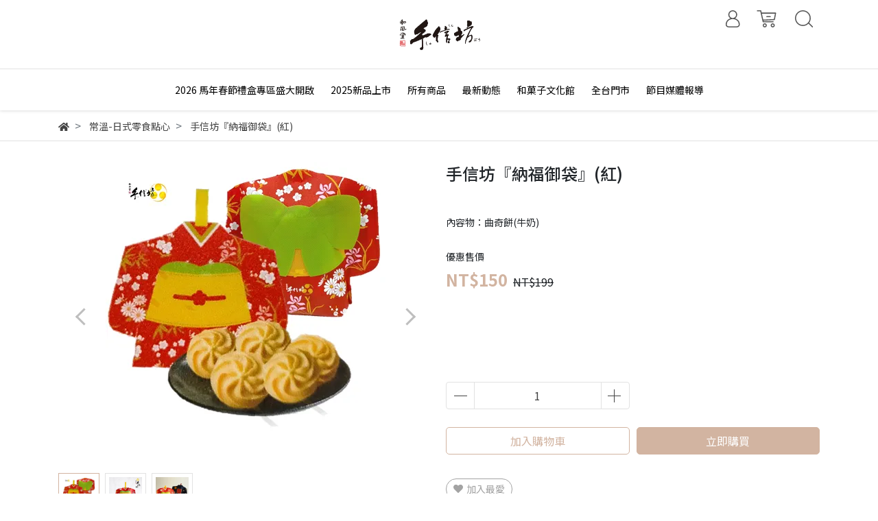

--- FILE ---
content_type: text/css
request_url: https://cdn1.cybassets.com/s/files/18726/theme/63219/assets/css/1635479707_c05c1da7_navbar.css?1635479707
body_size: 749
content:
#header .header_logo .social_media {
  height: 50px;
  padding: 10px 0;
  background-color: #6B5F54; }
  #header .header_logo .social_media ul {
    padding: 0; }
  #header .header_logo .social_media li {
    display: inline-block; }
  #header .header_logo .social_media .facebook-svg .svg-background, #header .header_logo .social_media .instagram-svg .svg-background, #header .header_logo .social_media .line-svg .svg-background, #header .header_logo .social_media .youtube-svg .svg-background {
    fill: none; }
  #header .header_logo .social_media .facebook-svg .svg-border, #header .header_logo .social_media .instagram-svg .svg-border, #header .header_logo .social_media .line-svg .svg-border, #header .header_logo .social_media .youtube-svg .svg-border {
    fill: rgba(0, 0, 0, 0); }
  #header .header_logo .social_media .facebook-svg .svg-text, #header .header_logo .social_media .instagram-svg .svg-text, #header .header_logo .social_media .line-svg .svg-text, #header .header_logo .social_media .youtube-svg .svg-text {
    fill: #ffffff; }
  #header .header_logo .social_media .facebook-svg:hover .svg-text, #header .header_logo .social_media .instagram-svg:hover .svg-text, #header .header_logo .social_media .line-svg:hover .svg-text, #header .header_logo .social_media .youtube-svg:hover .svg-text {
    fill: #ffffff; }
  #header .header_logo .social_media .facebook-svg:hover .svg-border, #header .header_logo .social_media .facebook-svg:hover .svg-background {
    fill: #3A59A4; }
  #header .header_logo .social_media .instagram-svg .svg-background {
    visibility: hidden; }
  #header .header_logo .social_media .instagram-svg:hover .svg-background {
    visibility: visible; }
  #header .header_logo .social_media .instagram-svg:hover .svg-border {
    fill: none; }
  #header .header_logo .social_media .line-svg:hover .svg-border, #header .header_logo .social_media .line-svg:hover .svg-background {
    fill: #3CD52E; }
  #header .header_logo .social_media .youtube-svg:hover .svg-border, #header .header_logo .social_media .youtube-svg:hover .svg-background {
    fill: #FF0000; }

#header .header_logo .center {
  text-align: center; }
  #header .header_logo .center .logo img {
    padding: 20px 0;
    height: 100px;
    transition: all ease-in-out .15s; }

#header .header_nav {
  border-top: 1px solid #E2E2E2; }
  #header .header_nav .center {
    text-align: center; }

#header .global-cart-count {
  border-radius: 50%;
  background: #d2b4a1;
  color: #fff;
  font-size: 14px;
  height: 25px;
  line-height: 25.5px;
  text-align: center;
  vertical-align: middle;
  width: 25px; }

#header .main-nav {
  padding: 0 10px; }
  #header .main-nav .dropdown-menu {
    transform: translateY(1px) !important; }
    #header .main-nav .dropdown-menu a {
      align-items: center;
      display: flex;
      height: 44px; }
      #header .main-nav .dropdown-menu a span {
        height: auto;
        max-height: 36px; }
      #header .main-nav .dropdown-menu a:hover {
        background-color: #6B5F54;
        color: #ffffff; }
  #header .main-nav .link_shelf_top > li > a {
    border-bottom: 2px solid rgba(0, 0, 0, 0);
    color: #A3A3A3;
    padding: 15px 10px 13px; }
  #header .main-nav .collection-all .collection {
    background: none;
    border-right: 1px solid #E2E2E2; }
    #header .main-nav .collection-all .collection:not(:last-child) .title {
      position: relative; }
      #header .main-nav .collection-all .collection:not(:last-child) .title:after {
        border-bottom: 1px solid #E2E2E2;
        content: "";
        display: block;
        left: 5%;
        position: absolute;
        width: 90%; }
  #header .main-nav .collection-all .collection:hover .title a {
    background: none; }
  #header .main-nav .collection-all .collection:hover .products {
    display: block; }
    #header .main-nav .collection-all .collection:hover .products a:hover {
      background: #6B5F54;
      color: #ffffff; }
  #header .main-nav .dropdown-menu .row .col-sm-2 {
    margin: 15px 0;
    border-right: 1px solid #E2E2E2; }
    #header .main-nav .dropdown-menu .row .col-sm-2:nth-child(6n) {
      border-right: none; }

#header .tool-nav {
  float: none;
  position: absolute;
  right: 0; }
  #header .tool-nav .cart .text-dander {
    color: #d2b4a1 !important; }

@media (min-width: 992px) {
  #header .main-nav .dropdown-menu .row .col-sm-2:hover li:not(.title) a:hover {
    color: #ffffff; }
  #header .main-nav .link_shelf_second > li.relative:hover > a {
    color: #ffffff;
    background-color: #6B5F54; }
    #header .main-nav .link_shelf_second > li.relative:hover > a:hover {
      color: #ffffff; } }

@media (max-width: 991px) {
  #header .mobile-nav .logo {
    display: flex;
    align-items: center; }
    #header .mobile-nav .logo a {
      height: 80%; } }


--- FILE ---
content_type: text/css
request_url: https://cdn1.cybassets.com/s/files/18726/theme/63219/assets/css/1630568720_836d8a22_footer_custom.css?1630568720
body_size: 294
content:
#footer {
  padding: 30px 0 0;
  background-color: #F9F9F9; }
  #footer .footer_content .footer_flex {
    margin-bottom: 30px; }
  #footer .footer_content svg {
    height: 30px; }
  #footer .footer_content .logo {
    flex: 0 0 20%; }
    #footer .footer_content .logo .logo-image {
      margin-bottom: 20px; }
  #footer .footer_content .item h5 {
    color: #d2b4a1; }
  #footer .footer_content .item hr:after {
    content: none; }
  #footer .footer_content .contact {
    flex: 0 0 20%; }
  #footer .footer_content .linklists {
    flex: 0 0 20%; }
  #footer .footer_content .fb_fanpage {
    flex: 0 0 20%; }
  #footer .footer_content .media-bar {
    display: none; }
  #footer .footer_footer {
    padding: 10px 0;
    background-color: #000000;
    text-align: center; }
    #footer .footer_footer .copyright {
      width: 100%;
      color: #ffffff; }
      #footer .footer_footer .copyright a {
        color: #d2b4a1; }
  #footer .social_media .facebook-svg .svg-border, #footer .social_media .facebook-svg .svg-text, #footer .social_media .instagram-svg .svg-border, #footer .social_media .instagram-svg .svg-text, #footer .social_media .line-svg .svg-border, #footer .social_media .line-svg .svg-text, #footer .social_media .youtube-svg .svg-border, #footer .social_media .youtube-svg .svg-text {
    fill: #808080; }
  @media (max-width: 991px) {
    #footer .footer_content .footer_flex {
      margin-bottom: 25px;
      position: relative; }
    #footer .footer_content .logo {
      display: none;
      flex: 0 0 100%; }
      #footer .footer_content .logo .logo-image {
        margin-bottom: 20px; }
    #footer .footer_content .contact {
      flex: 0 0 100%;
      order: 1; }
    #footer .footer_content .linklists {
      flex: 0 0 100%;
      order: 2; }
    #footer .footer_content .fb_fanpage {
      flex: 0 0 100%;
      order: 3; }
    #footer .footer_content .media-bar {
      display: block;
      flex: 0 0 100%;
      order: 4;
      border-top: 1px solid #A3A3A3; } }
  @media (max-width: 767px) {
    #footer .footer_content .contact hr, #footer .footer_content .linklists hr, #footer .footer_content .fb_fanpage hr {
      transform: none; } }
  @media (max-width: 575px) {
    #footer .footer_content .contact hr, #footer .footer_content .linklists hr, #footer .footer_content .fb_fanpage hr {
      transform: none; } }


--- FILE ---
content_type: text/css
request_url: https://cdn1.cybassets.com/s/files/18726/theme/63219/assets/css/1651050564_2357db74_theme_main.css?1651050564
body_size: 275
content:


element.style {
}#header .main-nav .link_shelf_top > li > a {
    border-bottom: 2px solid rgba(0, 0, 0, 0);
    color: #000000;
    padding: 15px 10px 13px;




.drawer .drawer-nav {
  z-index: 101; }

ul.sidebar .logo img {
  padding: 8px 0;
  height: 48px; }

#index_sidebar_shelf_top > li:not(.logo) button, #index_sidebar_shelf_top > li:not(.logo) a {
  background: #6B5F54;
  color: #ffffff; }

#index_sidebar_shelf_top > li:not(.logo) .shelf_second a, #index_sidebar_shelf_top > li:not(.logo) .shelf_second button {
  color: #565656; }

#index_sidebar_shelf_top > li:not(.logo) .shelf_third a, #index_sidebar_shelf_top > li:not(.logo) .shelf_third button {
  color: #ffffff; }
  
/*=== JADE FIX 404page ===*/
.error404{
	overflow:hidden;
}	
.error404 .error_img img{
	width: 100%; 
}

.error404 .error_msg {
	margin-top:1rem;
	margin-bottom:1rem;
}	
.error404 .promote .row{
	margin-right: -6px;
    margin-left: -6px;
}

.error404 .promote .col-lg-3,
.error404 .promote .col-md-3{
    padding-right: 10px;
    padding-left: 10px;	
}

.error404 .promote .item{
	margin-bottom: 1rem;
}

.error404 .promote .row{
	margin: 0 -10px; 
}
.error404 .promote .item img{
	height: auto;
	width: 100%; 
}

@media(max-width:767px){
.error404 .top_image {
	margin-right: -15px;
    margin-left: -15px;
}

.error404 .promote .col-12{
    padding-right: 6px;
    padding-left: 6px;	
}
}

